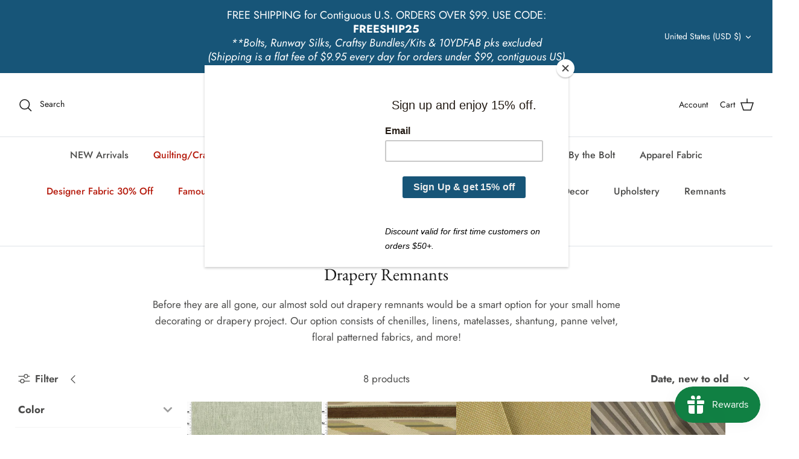

--- FILE ---
content_type: application/x-javascript
request_url: https://proxycheck.zend-apps.com/3.144.44.151.js
body_size: -66
content:
{"status":"ok","3.144.44.151":{"proxy":"yes","type":"VPN","provider":"Amazon.com, Inc.","organisation":"Amazon Technologies Inc"}}